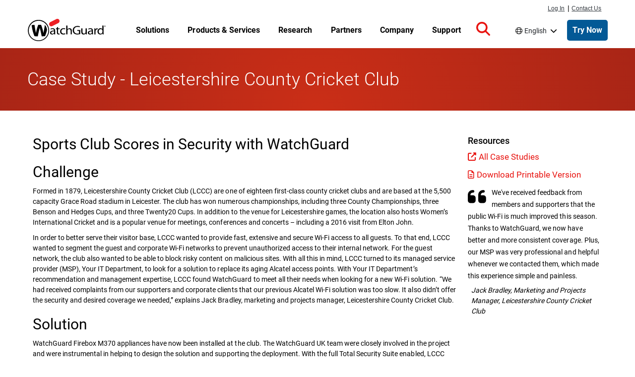

--- FILE ---
content_type: text/javascript
request_url: https://www.watchguard.com/sites/default/files/js/js_5YSdxypyBQ8qOiuFsk-VJUvZ3ym8zWz8jXA7FWApAus.js?scope=header&delta=2&language=en&theme=watchguard&include=eJxNyUEKwCAMBMAPNfim1YREEC0xKv6-1851GIGGK56yGHYdPp-DKKYLzinG27Fpxm2163-OOtMUeDHK8A8RTRw8
body_size: 268
content:
/* @license GPL-2.0-or-later https://www.drupal.org/licensing/faq */
!function(o,r){r.behaviors.wgrdSupernav={attach:function(){var r=o(window),a=o("#header"),s=o("#supernav").outerHeight(!0);r.on("load scroll",function(){r.scrollTop()>s?(o("body").addClass("scrolled"),a.css({marginTop:-s})):(o("body").removeClass("scrolled"),a.css({marginTop:0}));});}};}(jQuery,Drupal);;
!function(e){e.behaviors.wgrdNavigation={attach:function(e){var t=document.querySelectorAll(".column__toggle"),n=document.getElementById("menu--toggle"),o=document.querySelector(".menu--responsive");function r(){n.classList.toggle("is-active"),o.classList.toggle("is-active");}function c(){var t=e.querySelector(".active-dropdown"),n=e.querySelector(".active-toggle");t&&t.classList.remove("active-dropdown"),n&&n.classList.remove("active-toggle");}function i(e){var t=e.currentTarget,n=t.parentNode;n&&n.classList.add("active-dropdown"),t.classList.add("active-toggle");var o=document.querySelectorAll(".active-dropdown"),r=document.querySelectorAll(".active-toggle");function a(e){"Enter"===e.key&&(e.preventDefault(),i(e));}o.forEach(function(e){e!==n&&e.classList.remove("active-dropdown");}),r.forEach(function(e){e!==t&&e.classList.remove("active-toggle");}),t.addEventListener("click",function e(n){n.stopPropagation(),c(),t.removeEventListener("click",e),t.addEventListener("click",i);}),t.addEventListener("keydown",function e(n){"Enter"===n.key&&(n.stopPropagation(),c(),t.removeEventListener("keydown",e),t.addEventListener("keydown",a));});}function a(e){e.preventDefault(),i(e);}function d(e){"Enter"===e.key&&(e.preventDefault(),i(e));}n&&(n.addEventListener("click",r),n.addEventListener("keydown",function(e){"Enter"===e.key&&r();})),t.forEach(function(e){e.addEventListener("click",a),e.addEventListener("keydown",d);}),e.addEventListener("mouseover",function(n){var o=e.querySelector(".active-dropdown .topnav--column__wrapper");o&&!o.contains(n.target)&&(c(),t.forEach(function(e){e.removeEventListener("click",a),e.removeEventListener("keydown",d),e.addEventListener("click",a),e.addEventListener("keydown",d);}));}),e.addEventListener("keydown",function(e){"Escape"===e.key&&(c(),t.forEach(function(e){e.removeEventListener("click",a),e.removeEventListener("keydown",d),e.addEventListener("click",a),e.addEventListener("keydown",d);}));});}};}(Drupal);;
